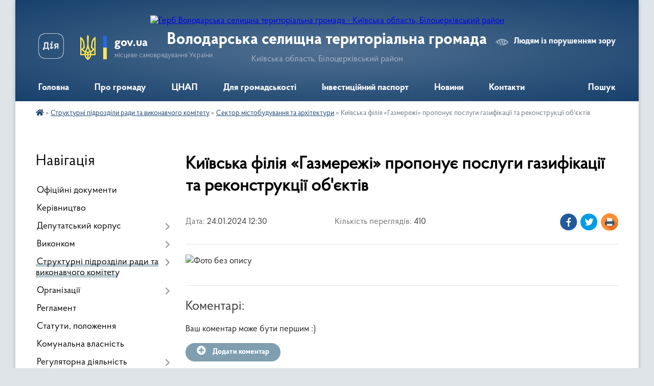

--- FILE ---
content_type: text/html; charset=UTF-8
request_url: https://volodarska-gromada.gov.ua/news/1706100390/
body_size: 14946
content:
<!DOCTYPE html>
<html lang="uk">
<head>
	<!--[if IE]><meta http-equiv="X-UA-Compatible" content="IE=edge"><![endif]-->
	<meta charset="utf-8">
	<meta name="viewport" content="width=device-width, initial-scale=1">
	<!--[if IE]><script>
		document.createElement('header');
		document.createElement('nav');
		document.createElement('main');
		document.createElement('section');
		document.createElement('article');
		document.createElement('aside');
		document.createElement('footer');
		document.createElement('figure');
		document.createElement('figcaption');
	</script><![endif]-->
	<title>Київська філія «Газмережі» пропонує послуги газифікації та реконструкції об'єктів | Володарська селищна територіальна громада Київська область, Білоцерківський район</title>
	<meta name="description" content="">
	<meta name="keywords" content="Київська, філія, «Газмережі», пропонує, послуги, газифікації, та, реконструкції, об'єктів, |, Володарська, селищна, територіальна, громада, Київська, область,, Білоцерківський, район">

	
		<meta property="og:image" content="https://rada.info/upload/users_files/04359732/c18febf10930991644c4bf46ad2c936a.jpg">
	<meta property="og:image:width" content="2481">
	<meta property="og:image:height" content="3508">
			<meta property="og:title" content="Київська філія «Газмережі» пропонує послуги газифікації та реконструкції об'єктів">
				<meta property="og:type" content="article">
	<meta property="og:url" content="https://volodarska-gromada.gov.ua/news/1706100390/">
		
		<link rel="apple-touch-icon" sizes="57x57" href="https://gromada.org.ua/apple-icon-57x57.png">
	<link rel="apple-touch-icon" sizes="60x60" href="https://gromada.org.ua/apple-icon-60x60.png">
	<link rel="apple-touch-icon" sizes="72x72" href="https://gromada.org.ua/apple-icon-72x72.png">
	<link rel="apple-touch-icon" sizes="76x76" href="https://gromada.org.ua/apple-icon-76x76.png">
	<link rel="apple-touch-icon" sizes="114x114" href="https://gromada.org.ua/apple-icon-114x114.png">
	<link rel="apple-touch-icon" sizes="120x120" href="https://gromada.org.ua/apple-icon-120x120.png">
	<link rel="apple-touch-icon" sizes="144x144" href="https://gromada.org.ua/apple-icon-144x144.png">
	<link rel="apple-touch-icon" sizes="152x152" href="https://gromada.org.ua/apple-icon-152x152.png">
	<link rel="apple-touch-icon" sizes="180x180" href="https://gromada.org.ua/apple-icon-180x180.png">
	<link rel="icon" type="image/png" sizes="192x192"  href="https://gromada.org.ua/android-icon-192x192.png">
	<link rel="icon" type="image/png" sizes="32x32" href="https://gromada.org.ua/favicon-32x32.png">
	<link rel="icon" type="image/png" sizes="96x96" href="https://gromada.org.ua/favicon-96x96.png">
	<link rel="icon" type="image/png" sizes="16x16" href="https://gromada.org.ua/favicon-16x16.png">
	<link rel="manifest" href="https://gromada.org.ua/manifest.json">
	<meta name="msapplication-TileColor" content="#ffffff">
	<meta name="msapplication-TileImage" content="https://gromada.org.ua/ms-icon-144x144.png">
	<meta name="theme-color" content="#ffffff">
	
	
		<meta name="robots" content="">
	
    <link rel="preload" href="https://cdnjs.cloudflare.com/ajax/libs/font-awesome/5.9.0/css/all.min.css" as="style">
	<link rel="stylesheet" href="https://cdnjs.cloudflare.com/ajax/libs/font-awesome/5.9.0/css/all.min.css" integrity="sha512-q3eWabyZPc1XTCmF+8/LuE1ozpg5xxn7iO89yfSOd5/oKvyqLngoNGsx8jq92Y8eXJ/IRxQbEC+FGSYxtk2oiw==" crossorigin="anonymous" referrerpolicy="no-referrer" />

    <link rel="preload" href="//gromada.org.ua/themes/km2/css/styles_vip.css?v=3.34" as="style">
	<link rel="stylesheet" href="//gromada.org.ua/themes/km2/css/styles_vip.css?v=3.34">
	<link rel="stylesheet" href="//gromada.org.ua/themes/km2/css/103627/theme_vip.css?v=1768726203">
	
		<!--[if lt IE 9]>
	<script src="https://oss.maxcdn.com/html5shiv/3.7.2/html5shiv.min.js"></script>
	<script src="https://oss.maxcdn.com/respond/1.4.2/respond.min.js"></script>
	<![endif]-->
	<!--[if gte IE 9]>
	<style type="text/css">
		.gradient { filter: none; }
	</style>
	<![endif]-->

</head>
<body class="">

	<a href="#top_menu" class="skip-link link" aria-label="Перейти до головного меню (Alt+1)" accesskey="1">Перейти до головного меню (Alt+1)</a>
	<a href="#left_menu" class="skip-link link" aria-label="Перейти до бічного меню (Alt+2)" accesskey="2">Перейти до бічного меню (Alt+2)</a>
    <a href="#main_content" class="skip-link link" aria-label="Перейти до головного вмісту (Alt+3)" accesskey="3">Перейти до текстового вмісту (Alt+3)</a>




	
	<div class="wrap">
		
		<header>
			<div class="header_wrap">
				<div class="logo">
					<a href="https://volodarska-gromada.gov.ua/" id="logo" class="form_2">
						<img src="https://rada.info/upload/users_files/04359732/gerb/герб-001.png" alt="Герб Володарська селищна територіальна громада - Київська область, Білоцерківський район">
					</a>
				</div>
				<div class="title">
					<div class="slogan_1">Володарська селищна територіальна громада</div>
					<div class="slogan_2">Київська область, Білоцерківський район</div>
				</div>
				<div class="gov_ua_block">
					<a class="diia" href="https://diia.gov.ua/" target="_blank" rel="nofollow" title="Державні послуги онлайн"><img src="//gromada.org.ua/themes/km2/img/diia.png" alt="Логотип Diia"></a>
					<img src="//gromada.org.ua/themes/km2/img/gerb.svg" class="gerb" alt="Герб України">
					<span class="devider"></span>
					<div class="title">
						<b>gov.ua</b>
						<span>місцеве самоврядування України</span>
					</div>
				</div>
								<div class="alt_link">
					<a href="#" rel="nofollow" title="Режим високої контастності" onclick="return set_special('d8a6468aa59d3c3434210ad79319bd4a9c1f450f');">Людям із порушенням зору</a>
				</div>
								
				<section class="top_nav">
					<nav class="main_menu" id="top_menu">
						<ul>
														<li class="">
								<a href="https://volodarska-gromada.gov.ua/main/"><span>Головна</span></a>
																							</li>
														<li class=" has-sub">
								<a href="javascript:;"><span>Про громаду</span></a>
																<button onclick="return show_next_level(this);" aria-label="Показати підменю"></button>
																								<ul>
																		<li>
										<a href="https://volodarska-gromada.gov.ua/istorichna-dovidka-16-29-27-28-04-2021/">Історична довідка</a>
																													</li>
																		<li>
										<a href="https://volodarska-gromada.gov.ua/simvolika-09-19-10-05-05-2021/">Символіка</a>
																													</li>
																		<li>
										<a href="https://volodarska-gromada.gov.ua/pasport-16-31-06-28-04-2021/">Паспорт</a>
																													</li>
																		<li>
										<a href="https://volodarska-gromada.gov.ua/photo/">Фотогалерея</a>
																													</li>
																										</ul>
															</li>
														<li class=" has-sub">
								<a href="javascript:;"><span>ЦНАП</span></a>
																<button onclick="return show_next_level(this);" aria-label="Показати підменю"></button>
																								<ul>
																		<li>
										<a href="https://volodarska-gromada.gov.ua/pro-cnap-08-23-05-05-05-2021/">Про ЦНАП</a>
																													</li>
																		<li>
										<a href="https://volodarska-gromada.gov.ua/grafik-roboti-cnap-08-23-33-05-05-2021/">Графік роботи ЦНАП</a>
																													</li>
																		<li>
										<a href="https://volodarska-gromada.gov.ua/poslugi-cnap-08-23-54-05-05-2021/">Послуги ЦНАП</a>
																													</li>
																		<li>
										<a href="https://volodarska-gromada.gov.ua/zapis-do-cnap-10-27-52-01-02-2024/">Запис до ЦНАП</a>
																													</li>
																		<li>
										<a href="https://volodarska-gromada.gov.ua/polozhennya-pro-cnap-08-24-20-05-05-2021/">Положення про ЦНАП</a>
																													</li>
																		<li>
										<a href="https://volodarska-gromada.gov.ua/struktura-cnapu-08-24-43-05-05-2021/">Структура ЦНАПу</a>
																													</li>
																		<li>
										<a href="https://volodarska-gromada.gov.ua/reglament-08-25-02-05-05-2021/">Регламент</a>
																													</li>
																		<li class="has-sub">
										<a href="https://volodarska-gromada.gov.ua/novini-08-25-16-05-05-2021/">Новини</a>
																				<button onclick="return show_next_level(this);" aria-label="Показати підменю"></button>
																														<ul>
																						<li>
												<a href="https://volodarska-gromada.gov.ua/veteranam-ta-uchasnikam-atooos-08-52-57-19-03-2024/">ВЕТЕРАНАМ ТА УЧАСНИКАМ АТО/ООС</a>
											</li>
																																</ul>
																			</li>
																										</ul>
															</li>
														<li class=" has-sub">
								<a href="javascript:;"><span>Для громадськості</span></a>
																<button onclick="return show_next_level(this);" aria-label="Показати підменю"></button>
																								<ul>
																		<li>
										<a href="https://volodarska-gromada.gov.ua/osobistij-prijom-gromadyan-11-22-54-20-03-2023/">Особистий прийом громадян</a>
																													</li>
																		<li class="has-sub">
										<a href="https://volodarska-gromada.gov.ua/zvernennya-gromadyan-11-24-00-20-03-2023/">Звернення громадян</a>
																				<button onclick="return show_next_level(this);" aria-label="Показати підменю"></button>
																														<ul>
																						<li>
												<a href="https://volodarska-gromada.gov.ua/informaciya-pro-stan-roboti-schodo-rozglyadu-zvernen-gromadyan-za-2022-rik-15-07-16-20-03-2023/">Інформація про стан роботи щодо розгляду звернень громадян за 2022 рік</a>
											</li>
																						<li>
												<a href="https://volodarska-gromada.gov.ua/informaciya-pro-stan-roboti-schodo-rozglyadu-zvernen-gromadyan-za-2023-rik-08-54-47-31-01-2024/">Інформація про стан роботи щодо розгляду звернень громадян за 2023 рік</a>
											</li>
																						<li>
												<a href="https://volodarska-gromada.gov.ua/informaciya-pro-stan-roboti-schodo-rozglyadu-zvernen-gromadyan-za-2024-rik-17-03-18-29-01-2025/">Інформація про стан роботи щодо розгляду звернень громадян за 2024 рік</a>
											</li>
																						<li>
												<a href="https://volodarska-gromada.gov.ua/normativnopravovi-akti-15-08-04-20-03-2023/">Нормативно-правові акти</a>
											</li>
																																</ul>
																			</li>
																		<li>
										<a href="https://volodarska-gromada.gov.ua/peticii-11-25-14-20-03-2023/">Петиції</a>
																													</li>
																		<li class="has-sub">
										<a href="javascript:;">Публічна інформація</a>
																				<button onclick="return show_next_level(this);" aria-label="Показати підменю"></button>
																														<ul>
																						<li>
												<a href="https://volodarska-gromada.gov.ua/zakonodavstvo-11-51-24-30-04-2021/">Законодавство</a>
											</li>
																						<li>
												<a href="https://volodarska-gromada.gov.ua/zviti-selischnogo-golovi-08-19-11-05-05-2021/">Звіти селищного голови</a>
											</li>
																						<li>
												<a href="https://volodarska-gromada.gov.ua/zviti-starost-starostinskih-okrugiv-16-51-28-16-01-2023/">Звіти старост старостинських округів</a>
											</li>
																																</ul>
																			</li>
																										</ul>
															</li>
														<li class="">
								<a href="https://volodarska-gromada.gov.ua/investicijnij-pasport-gromadi-17-05-47-30-11-2021/"><span>Інвестиційний паспорт</span></a>
																							</li>
														<li class=" has-sub">
								<a href="https://volodarska-gromada.gov.ua/news/"><span>Новини</span></a>
																<button onclick="return show_next_level(this);" aria-label="Показати підменю"></button>
																								<ul>
																		<li>
										<a href="https://volodarska-gromada.gov.ua/ogoloshennya-16-54-38-11-05-2021/">Оголошення</a>
																													</li>
																		<li>
										<a href="https://volodarska-gromada.gov.ua/publichni-zakupivli-11-00-20-01-11-2023/">Публічні закупівлі</a>
																													</li>
																										</ul>
															</li>
														<li class="">
								<a href="https://volodarska-gromada.gov.ua/feedback/"><span>Контакти</span></a>
																							</li>
																				</ul>
					</nav>
					&nbsp;
					<button class="menu-button" id="open-button"><i class="fas fa-bars"></i> Меню сайту</button>
					<a href="https://volodarska-gromada.gov.ua/search/" rel="nofollow" class="search_button">Пошук</a>
				</section>
				
			</div>
		</header>
				
		<section class="bread_crumbs">
		<div xmlns:v="http://rdf.data-vocabulary.org/#"><a href="https://volodarska-gromada.gov.ua/" title="Головна сторінка"><i class="fas fa-home"></i></a> &raquo; <a href="https://volodarska-gromada.gov.ua/strukturni-pidrozdili-radi-ta-vikonavchogo-komitetu-10-25-06-19-05-2021/">Структурні підрозділи ради та виконавчого комітету</a> &raquo; <a href="https://volodarska-gromada.gov.ua/sektor-mistobuduvannya-ta-arhitekturi-10-46-57-19-05-2021/" aria-current="page">Сектор містобудування та архітектури</a>  &raquo; <span>Київська філія «Газмережі» пропонує послуги газифікації та реконструкції об'єктів</span></div>
	</section>
	
	<section class="center_block">
		<div class="row">
			<div class="grid-25 fr">
				<aside>
				
									
										<div class="sidebar_title">Навігація</div>
										
					<nav class="sidebar_menu" id="left_menu">
						<ul>
														<li class="">
								<a href="https://volodarska-gromada.gov.ua/docs/"><span>Офіційні документи</span></a>
																							</li>
														<li class="">
								<a href="https://volodarska-gromada.gov.ua/kerivnictvo-16-31-28-28-04-2021/"><span>Керівництво</span></a>
																							</li>
														<li class=" has-sub">
								<a href="javascript:;"><span>Депутатський корпус</span></a>
																<button onclick="return show_next_level(this);" aria-label="Показати підменю"></button>
																								<ul>
																		<li class="">
										<a href="https://volodarska-gromada.gov.ua/deputati-11-26-28-29-04-2021/"><span>Депутати</span></a>
																													</li>
																		<li class="">
										<a href="https://volodarska-gromada.gov.ua/deputatski-frakcii-i-grupi-12-46-11-28-03-2023/"><span>Депутатські фракції і групи</span></a>
																													</li>
																		<li class="">
										<a href="https://volodarska-gromada.gov.ua/pomichnikikonsultanti-deputativ-11-27-43-29-04-2021/"><span>Помічники-консультанти депутатів</span></a>
																													</li>
																		<li class="">
										<a href="https://volodarska-gromada.gov.ua/postijni-komisii-11-52-45-29-04-2021/"><span>Постійні комісії</span></a>
																													</li>
																		<li class="">
										<a href="https://volodarska-gromada.gov.ua/timchasovi-komisii-11-53-24-29-04-2021/"><span>Тимчасові комісії</span></a>
																													</li>
																		<li class="">
										<a href="https://volodarska-gromada.gov.ua/zakriplennya-deputativ-za-naselenimi-punktami-gromadi-15-24-13-04-03-2025/"><span>Закріплення депутатів за населеними пунктами громади</span></a>
																													</li>
																										</ul>
															</li>
														<li class=" has-sub">
								<a href="javascript:;"><span>Виконком</span></a>
																<button onclick="return show_next_level(this);" aria-label="Показати підменю"></button>
																								<ul>
																		<li class="">
										<a href="https://volodarska-gromada.gov.ua/sklad-vikonkomu-13-44-52-29-04-2021/"><span>Склад виконкому</span></a>
																													</li>
																		<li class=" has-sub">
										<a href="javascript:;"><span>Робочі комісії</span></a>
																				<button onclick="return show_next_level(this);" aria-label="Показати підменю"></button>
																														<ul>
																						<li><a href="https://volodarska-gromada.gov.ua/zasidannya-komisii-z-pitan-tehnogennoekologichnoi-bezpeki-ta-nadzvichajnih-situacij-13-58-03-29-04-2021/"><span>Засідання комісії з питань техногенно-екологічної безпеки та надзвичайних ситуацій</span></a></li>
																																</ul>
																			</li>
																		<li class="">
										<a href="https://volodarska-gromada.gov.ua/rozporyadzhennya-11-39-59-24-05-2021/"><span>Розпорядження</span></a>
																													</li>
																		<li class="">
										<a href="https://volodarska-gromada.gov.ua/gromadska-rada-10-03-22-10-06-2021/"><span>Громадська рада</span></a>
																													</li>
																		<li class="">
										<a href="https://volodarska-gromada.gov.ua/rada-pidpriemciv-10-05-49-10-06-2021/"><span>Рада підприємців</span></a>
																													</li>
																		<li class="">
										<a href="https://volodarska-gromada.gov.ua/starostinski-okrugi-08-14-54-11-07-2025/"><span>Старостинські округи</span></a>
																													</li>
																										</ul>
															</li>
														<li class="active has-sub">
								<a href="https://volodarska-gromada.gov.ua/strukturni-pidrozdili-radi-ta-vikonavchogo-komitetu-10-25-06-19-05-2021/"><span>Структурні підрозділи ради та виконавчого комітету</span></a>
																<button onclick="return show_next_level(this);" aria-label="Показати підменю"></button>
																								<ul>
																		<li class="">
										<a href="https://volodarska-gromada.gov.ua/viddil-zagalnoi-ta-organizacijnoi-roboti-10-41-09-19-05-2021/"><span>Відділ загальної та організаційної роботи</span></a>
																													</li>
																		<li class="">
										<a href="https://volodarska-gromada.gov.ua/buhgalterskogospodarskij-viddil-10-41-38-19-05-2021/"><span>Бухгалтерсько-господарський відділ</span></a>
																													</li>
																		<li class="">
										<a href="https://volodarska-gromada.gov.ua/viddil-cifrovizacii-ta-informacijnoi-politiki-10-41-59-19-05-2021/"><span>Відділ цифровізації та  інформаційної політики</span></a>
																													</li>
																		<li class="">
										<a href="https://volodarska-gromada.gov.ua/viddil-pravovogo-zabezpechennya-10-43-39-19-05-2021/"><span>Відділ правового забезпечення</span></a>
																													</li>
																		<li class="">
										<a href="https://volodarska-gromada.gov.ua/viddil-upravlinnya-personalom-ta-borotbi-z-korupcieju-10-43-58-19-05-2021/"><span>Відділ управління персоналом та боротьби з корупцією</span></a>
																													</li>
																		<li class="">
										<a href="https://volodarska-gromada.gov.ua/viddil-ekonomiki-ta-investicij-10-44-31-19-05-2021/"><span>Відділ економіки, інвестицій та агропромислового розвитку</span></a>
																													</li>
																		<li class="">
										<a href="https://volodarska-gromada.gov.ua/viddil-zhitlovokomunalnogo-gospodarstva-energoefektivnosti-infrastrukturi-10-45-06-19-05-2021/"><span>Відділ житлово-комунального господарства, енергоефективності, інфраструктури та благоустрою</span></a>
																													</li>
																		<li class="">
										<a href="https://volodarska-gromada.gov.ua/viddil-zemelnih-vidnosin-ohoroni-navkolishnogo-prirodnogo-seredovischa-ta-agropromislovogo-rozvitku-10-45-43-19-05-2021/"><span>Відділ земельних відносин</span></a>
																													</li>
																		<li class="">
										<a href="https://volodarska-gromada.gov.ua/viddil-molodi-ta-sportu-10-46-26-19-05-2021/"><span>Відділ молоді та спорту</span></a>
																													</li>
																		<li class="active has-sub">
										<a href="https://volodarska-gromada.gov.ua/sektor-mistobuduvannya-ta-arhitekturi-10-46-57-19-05-2021/"><span>Сектор містобудування та архітектури</span></a>
																				<button onclick="return show_next_level(this);" aria-label="Показати підменю"></button>
																														<ul>
																						<li><a href="https://volodarska-gromada.gov.ua/mistobudivna-dokumentaciya-14-02-55-20-04-2022/"><span>Містобудівна документація</span></a></li>
																																</ul>
																			</li>
																		<li class="">
										<a href="https://volodarska-gromada.gov.ua/sektor-civilnogo-zahistu-10-47-20-19-05-2021/"><span>Відділ цивільного захисту і охорони навколишнього природного середовища</span></a>
																													</li>
																		<li class="">
										<a href="https://volodarska-gromada.gov.ua/sektor-ohoroni-praci-10-47-52-19-05-2021/"><span>Сектор охорони праці</span></a>
																													</li>
																		<li class="">
										<a href="https://volodarska-gromada.gov.ua/sluzhba-u-spravah-ditej-ta-sim’i-10-48-19-19-05-2021/"><span>Служба у справах дітей та сім’ї</span></a>
																													</li>
																		<li class="">
										<a href="https://volodarska-gromada.gov.ua/viddil-komunalnogo-majna-10-48-48-19-05-2021/"><span>Відділ комунального майна</span></a>
																													</li>
																		<li class="">
										<a href="https://volodarska-gromada.gov.ua/viddil-finansiv-10-49-42-19-05-2021/"><span>Відділ фінансів</span></a>
																													</li>
																		<li class="">
										<a href="https://volodarska-gromada.gov.ua/viddil-osviti-10-50-04-19-05-2021/"><span>Відділ освіти</span></a>
																													</li>
																		<li class="">
										<a href="https://volodarska-gromada.gov.ua/viddil-kulturi-ta-turizmu-10-50-33-19-05-2021/"><span>Відділ культури та туризму</span></a>
																													</li>
																		<li class="">
										<a href="https://volodarska-gromada.gov.ua/viddil-socialnogo-zahistu-naselennya-10-51-01-19-05-2021/"><span>Відділ соціального захисту населення</span></a>
																													</li>
																										</ul>
															</li>
														<li class=" has-sub">
								<a href="javascript:;"><span>Організації</span></a>
																<button onclick="return show_next_level(this);" aria-label="Показати підменю"></button>
																								<ul>
																		<li class="">
										<a href="https://volodarska-gromada.gov.ua/derzhavna-sluzhba-zajnyatosti-10-03-06-19-05-2021/"><span>Державна служба зайнятості</span></a>
																													</li>
																		<li class="">
										<a href="https://volodarska-gromada.gov.ua/volodarskij-sektor-gu-dsns-10-09-27-19-05-2021/"><span>ГУ ДСНС України у Київській області</span></a>
																													</li>
																		<li class="">
										<a href="https://volodarska-gromada.gov.ua/teritorialnij-viddil-dracs-10-10-44-19-05-2021/"><span>Територіальний відділ ДРАЦС</span></a>
																													</li>
																		<li class="">
										<a href="https://volodarska-gromada.gov.ua/bilocerkivske-viddilennya-upravlinnya-vikonavchoi-direkcii-fondu-socialnogo-strahuvannya-10-12-54-19-05-2021/"><span>Білоцерківське відділення управління виконавчої дирекції Фонду соціального страхування</span></a>
																													</li>
																		<li class="">
										<a href="https://volodarska-gromada.gov.ua/derzhavna-migracijna-sluzhba-ukraini-10-13-52-19-05-2021/"><span>Державна міграційна служба України</span></a>
																													</li>
																		<li class="">
										<a href="https://volodarska-gromada.gov.ua/derzhavna-podatkova-sluzhba-ukraini-10-14-29-19-05-2021/"><span>Державна податкова служба України</span></a>
																													</li>
																		<li class="">
										<a href="https://volodarska-gromada.gov.ua/golovne-upravlinnya-pensijnogo-fondu-ukraini-09-05-06-12-08-2021/"><span>Головне управління Пенсійного фонду України</span></a>
																													</li>
																		<li class="">
										<a href="https://volodarska-gromada.gov.ua/golovne-upravlinnya-derzhprodspozhivsluzhbi-v-kiivskij-oblasti-10-16-22-19-05-2021/"><span>Головне управління Держпродспоживслужби в Київській області</span></a>
																													</li>
																		<li class="">
										<a href="https://volodarska-gromada.gov.ua/policejski-oficeri-gromadi-08-54-25-28-02-2025/"><span>Поліцейські офіцери громади</span></a>
																													</li>
																		<li class="">
										<a href="https://volodarska-gromada.gov.ua/golovnij-servisnij-centr-mvs-10-19-11-19-05-2021/"><span>Головний сервісний центр МВС</span></a>
																													</li>
																		<li class="">
										<a href="https://volodarska-gromada.gov.ua/bilocerkivska-misceva-prokuratura-10-20-10-19-05-2021/"><span>Білоцерківська місцева прокуратура</span></a>
																													</li>
																		<li class="">
										<a href="https://volodarska-gromada.gov.ua/upovnovazhenij-organ-z-pitan-probacii-10-21-28-19-05-2021/"><span>УПОВНОВАЖЕНИЙ ОРГАН З ПИТАНЬ ПРОБАЦІЇ</span></a>
																													</li>
																		<li class="">
										<a href="https://volodarska-gromada.gov.ua/upravlinnya-derzhavnoi-inspekcii-energetichnogo-naglyadu-ukraini-15-16-39-13-07-2021/"><span>Управління Державної інспекції енергетичного нагляду України</span></a>
																													</li>
																		<li class="">
										<a href="https://volodarska-gromada.gov.ua/dtek-kiivski-regionalni-elektromerezhi-15-32-02-28-07-2021/"><span>ДТЕК Київські регіональні електромережі</span></a>
																													</li>
																		<li class="">
										<a href="https://volodarska-gromada.gov.ua/bilocerkivskij-rajonnij-teritorialnij-centr-komplektuvannya-ta-socialnoi-pidtrimki-08-57-53-25-11-2021/"><span>Білоцерківський районний територіальний центр комплектування та соціальної підтримки</span></a>
																													</li>
																		<li class="">
										<a href="https://volodarska-gromada.gov.ua/derzhavna-sluzhba-ukraini-z-nadzvichajnih-situacij-15-02-09-05-10-2021/"><span>Державна служба України з надзвичайних ситуацій</span></a>
																													</li>
																										</ul>
															</li>
														<li class="">
								<a href="https://volodarska-gromada.gov.ua/reglament-11-26-28-30-04-2021/"><span>Регламент</span></a>
																							</li>
														<li class="">
								<a href="https://volodarska-gromada.gov.ua/statuti-polozhennya-11-29-43-30-04-2021/"><span>Статути, положення</span></a>
																							</li>
														<li class="">
								<a href="https://volodarska-gromada.gov.ua/komunalna-vlasnist-11-30-34-30-04-2021/"><span>Комунальна власність</span></a>
																							</li>
														<li class=" has-sub">
								<a href="javascript:;"><span>Регуляторна діяльність</span></a>
																<button onclick="return show_next_level(this);" aria-label="Показати підменю"></button>
																								<ul>
																		<li class="">
										<a href="https://volodarska-gromada.gov.ua/planuvannya-regulyatornoi-diyalnosti-13-01-14-15-11-2021/"><span>Планування регуляторної діяльності</span></a>
																													</li>
																		<li class="">
										<a href="https://volodarska-gromada.gov.ua/proekti-regulyatornih-aktiv-13-02-00-15-11-2021/"><span>Оприлюднення проєктів регуляторних актів</span></a>
																													</li>
																		<li class="">
										<a href="https://volodarska-gromada.gov.ua/zviti-pro-vidstezhennya-13-02-39-15-11-2021/"><span>Відстеження результативності регуляторних актів</span></a>
																													</li>
																		<li class="">
										<a href="https://volodarska-gromada.gov.ua/informaciya-pro-zdijsnennya-regulyatornoi-diyalnosti-13-03-35-15-11-2021/"><span>Інформація про здійснення регуляторної діяльності</span></a>
																													</li>
																		<li class="">
										<a href="https://volodarska-gromada.gov.ua/reestr-dijuchih-regulyatornih-aktiv-13-04-32-15-11-2021/"><span>Реєстр діючих регуляторних актів</span></a>
																													</li>
																										</ul>
															</li>
														<li class="">
								<a href="https://volodarska-gromada.gov.ua/reestr-kolektivnih-dogovoriv-11-33-37-30-04-2021/"><span>Реєстр колективних договорів</span></a>
																							</li>
														<li class="">
								<a href="https://volodarska-gromada.gov.ua/video-08-50-33-19-08-2024/"><span>Відеозаписи</span></a>
																							</li>
														<li class="">
								<a href="https://volodarska-gromada.gov.ua/vakansii-11-38-30-30-04-2021/"><span>Вакансії</span></a>
																							</li>
														<li class="">
								<a href="https://volodarska-gromada.gov.ua/strategiya-rozvitku-gromadi-na-20212027-roki-11-40-47-30-04-2021/"><span>Стратегія розвитку громади на період до 2027 року</span></a>
																							</li>
														<li class="">
								<a href="https://volodarska-gromada.gov.ua/programa-socialnoekonomichnogo-rozvitku-13-59-38-30-08-2024/"><span>Програма соціально-економічного розвитку</span></a>
																							</li>
														<li class="">
								<a href="https://volodarska-gromada.gov.ua/kompleksnij-plan--prostorovogo-rozvitku-teritorii-volodarskoi-selischnoi-teritorialnoi-gromadi-16-09-57-30-12-2024/"><span>Комплексний план   просторового  розвитку території Володарської селищної територіальної громади</span></a>
																							</li>
														<li class="">
								<a href="https://volodarska-gromada.gov.ua/normativnogroshova-ocinka-zemel-volodarskoi-selischnoi-teritorialnoi-gromadi-14-29-10-08-07-2025/"><span>Нормативно-грошова оцінка земель Володарської селищної територіальної громади</span></a>
																							</li>
														<li class="">
								<a href="https://volodarska-gromada.gov.ua/socialnij-pasport-gromadi-14-04-47-17-09-2024/"><span>Соціальний паспорт громади</span></a>
																							</li>
														<li class=" has-sub">
								<a href="javascript:;"><span>Цивільний захист</span></a>
																<button onclick="return show_next_level(this);" aria-label="Показати підменю"></button>
																								<ul>
																		<li class="">
										<a href="https://volodarska-gromada.gov.ua/pamyatki-09-39-57-16-07-2024/"><span>Пам'ятки</span></a>
																													</li>
																										</ul>
															</li>
														<li class="">
								<a href="https://volodarska-gromada.gov.ua/vseukrainska-programa-mentalnogo-zdorov’ya-ti-yak-13-03-48-29-09-2025/"><span>Всеукраїнська програма ментального здоров’я «Ти як?»</span></a>
																							</li>
														<li class="">
								<a href="https://volodarska-gromada.gov.ua/programa-vidnovidim-15-25-16-23-10-2023/"><span>Програма «ВідновиДІМ</span></a>
																							</li>
														<li class="">
								<a href="https://volodarska-gromada.gov.ua/evidnovlennya-15-14-39-18-08-2025/"><span>єВідновлення</span></a>
																							</li>
														<li class="">
								<a href="https://volodarska-gromada.gov.ua/bezbarernist-12-21-31-13-10-2025/"><span>Безбар'єрність</span></a>
																							</li>
														<li class="">
								<a href="https://volodarska-gromada.gov.ua/dopomoga-postrazhdalim-vid-vibuhonebezpechnih-predmetiv-osobam-08-36-42-06-01-2026/"><span>Допомога постраждалим від вибухонебезпечних предметів особам</span></a>
																							</li>
														<li class="">
								<a href="https://volodarska-gromada.gov.ua/covid19-11-48-29-30-04-2021/"><span>Covid-19</span></a>
																							</li>
													</ul>
						
												
					</nav>

									
											<div class="sidebar_title">Особистий кабінет користувача</div>

<div class="petition_block">

		<div class="alert alert-warning">
		Ви не авторизовані. Для того, щоб мати змогу створювати або підтримувати петиції, взяти участь в громадських обговореннях<br>
		<a href="#auth_petition" class="open-popup add_petition btn btn-yellow btn-small btn-block" style="margin-top: 10px;"><i class="fa fa-user"></i> авторизуйтесь</a>
	</div>
		
			<h2 style="margin: 30px 0;">Система петицій</h2>
		
					<div class="none_petition">Немає петицій, за які можна голосувати</div>
							<p style="margin-bottom: 10px;"><a href="https://volodarska-gromada.gov.ua/all_petitions/" class="btn btn-grey btn-small btn-block"><i class="fas fa-clipboard-list"></i> Всі петиції (1)</a></p>
				
		
	
</div>
					
					
					
											<div class="sidebar_title">Звернення до посадовця</div>

<div class="appeals_block">

	
		
		<div class="row sidebar_persons">
						<div class="grid-30">
				<div class="one_sidebar_person">
					<div class="img"><a href="https://volodarska-gromada.gov.ua/persons/664/"><img src="https://rada.info/upload/users_files/04359732/deputats/preview1.jpg" alt="Відділ звернень"></a></div>
					<div class="title"><a href="https://volodarska-gromada.gov.ua/persons/664/">Відділ звернень</a></div>
				</div>
			</div>
						<div class="clearfix"></div>
		</div>

						
				<p class="center appeal_cabinet"><a href="#auth_person" class="alert-link open-popup"><i class="fas fa-unlock-alt"></i> Кабінет посадової особи</a></p>
			
	
</div>					
										<div id="banner_block">

						<p style="text-align: center;"><a rel="nofollow" href="http://www.president.gov.ua/" target="_blank"><img alt="Президент України " src="https://rada.info/upload/users_files/19425498/d99f2bb66f928e9c4afa4085d798cfe2.gif" style="height: 60px; width: 220px;" /></a></p>

<p style="text-align: center;"><a rel="nofollow" href="http://rada.gov.ua/" target="_blank"><img alt="Верховна Рада України " src="https://rada.info/upload/users_files/04359732/7fd045fdce4e52c32ec8897bbe733dc9.gif" style="height: 60px; width: 220px;" /></a></p>

<p style="text-align: center;"><a rel="nofollow" href="http://www.kmu.gov.ua/" target="_blank"><img alt="Кабінет Міністрів України " src="https://rada.info/upload/users_files/04359732/16d56ac62f78b928f6baf7084c69f4a9.gif" style="height: 60px; width: 220px;" /></a></p>

<p style="text-align: center;"><a rel="nofollow" href="http://koda.gov.ua/" target="_blank"><img alt="Київська обласна державна адміністрація " src="https://rada.info/upload/users_files/19425498/e11527d85dac92d3b135d987567f62ae.gif" style="height: 60px; width: 220px;" /></a></p>

<p style="text-align: center;"><a rel="nofollow" href="https://ukc.gov.ua" target="_blank"><img alt="Фото без опису" src="https://rada.info/upload/users_files/19425498/01fae57c686b47d6eef1b22266f30603.png" style="height: 70px; width: 215px;" /></a></p>

<p style="text-align: center;"><a rel="nofollow" href="https://auc.org.ua" target="_blank"><img alt="Фото без опису" src="https://rada.info/upload/users_files/04359732/15ce8eb98b20549162ee80601c9b94ae.jpg" style="width: 215px; height: 95px;" /></a></p>

<p style="text-align: center;"><a rel="nofollow" href="https://howareu.com/" target="_blank"><img alt="Фото без опису" src="https://rada.info/upload/users_files/04359732/1d27aff808e2888719ef46db1584143c.png" style="width: 215px; height: 215px;" /></a></p>

<p style="text-align: center;"><a rel="nofollow" href="https://guide.diia.gov.ua" target="_blank"><img alt="Фото без опису" src="https://rada.info/upload/users_files/04359732/cd72756c810a3690e00f9785a4fc0e62.jpg" style="width: 215px; height: 215px;" /></a></p>

<p style="text-align: center;"><a rel="nofollow" href="https://center.diia.gov.ua" target="_blank"><img alt="Фото без опису" src="https://rada.info/upload/users_files/04359732/497f343455078dac985ce8366bcaf932.jpg" style="width: 215px; height: 215px;" /></a></p>

<p style="text-align: center;"><a rel="nofollow" href="https://www.pratsia.in.ua/" target="_blank"><img alt="Фото без опису" src="https://rada.info/upload/users_files/04359732/0bce121471ca8b206bc2addac06a94e7.jpeg" style="width: 215px; height: 106px;" /></a></p>

<p style="text-align: center;"><a rel="nofollow" href="https://t.me/volodarskaTG"><img alt="Фото без опису" src="https://rada.info/upload/users_files/04359732/98e552249a87d180bafc95784f8038db.jpg" style="width: 215px; height: 366px;" /></a></p>

<p style="text-align: center;"><a rel="nofollow" href="https://volodarska-gromada.gov.ua/news/1669389587/" target="_blank"><img alt="Фото без опису" src="https://rada.info/upload/users_files/04359732/0691a41fdb19bbe91116b6e15588a2fd.jpg" style="width: 215px; height: 211px;" /></a></p>

<p style="text-align: center;"><a rel="nofollow" href="https://rada.info/upload/users_files/04359732/3609e8bdb659cd6ec10a6633b61bed22.pdf" target="_blank"><img alt="Фото без опису" src="https://rada.info/upload/users_files/04359732/927c8a42c35afbba89d1a02dd03d2a03.png" style="width: 215px; height: 161px;" /></a></p>

<p style="text-align: center;"><a rel="nofollow" href="https://rada.info/upload/users_files/04359732/37798e8a4b26f04a97f002e6518c8c65.pdf" target="_blank"><img alt="Фото без опису" src="https://rada.info/upload/users_files/04359732/31282faf9ae5da015c7c4c18de68d0ae.png" style="width: 215px; height: 160px;" /></a></p>

<p style="text-align: center;">&nbsp;</p>
						<div class="clearfix"></div>

						<A rel="nofollow" href="https://www.dilovamova.com/"><IMG width=250 height=312 border=0 alt="Святковий календар. Спілкуємося українською мовою" title="Святковий календар. Спілкуємося українською мовою" src="https://www.dilovamova.com/images/wpi.cache/informer/informer_250_02.png"></A>


<!-- clock widget start -->
<script type="text/javascript"> var css_file=document.createElement("link"); css_file.setAttribute("rel","stylesheet"); css_file.setAttribute("type","text/css"); css_file.setAttribute("href","https://s.bookcdn.com//css/cl/bw-cl-ri-pr.css?v=0.0.1"); document.getElementsByTagName("head")[0].appendChild(css_file); </script> <div id="tw_23_609970242"><div style="width:200px; height:px; margin: 0 auto;"><a rel="nofollow" href="https://hotelmix.com.ua/time/london-18114">Київ</a><br/></div></div> <script type="text/javascript"> function setWidgetData_609970242(data){ if(typeof(data) != 'undefined' && data.results.length > 0) { for(var i = 0; i < data.results.length; ++i) { var objMainBlock = ''; var params = data.results[i]; objMainBlock = document.getElementById('tw_'+params.widget_type+'_'+params.widget_id); if(objMainBlock !== null) objMainBlock.innerHTML = params.html_code; } } } var clock_timer_609970242 = -1; widgetSrc = "https://widgets.booked.net/time/info?ver=2;domid=966;type=23;id=609970242;scode=;city_id=;wlangid=29;mode=2;details=0;background=ffffff;border_color=ffffff;color=686868;add_background=ffffff;add_color=333333;head_color=ffffff;border=1;transparent=0"; var widgetUrl = location.href; widgetSrc += '&ref=' + widgetUrl; var wstrackId = ""; if (wstrackId) { widgetSrc += ';wstrackId=' + wstrackId + ';' } var timeBookedScript = document.createElement("script"); timeBookedScript.setAttribute("type", "text/javascript"); timeBookedScript.src = widgetSrc; document.body.appendChild(timeBookedScript); </script>
<!-- clock widget end -->
						<div class="clearfix"></div>

					</div>
				
				</aside>
			</div>
			<div class="grid-75">

				<main id="main_content">

																		<h1>Київська філія «Газмережі» пропонує послуги газифікації та реконструкції об'єктів</h1>


<div class="row ">
	<div class="grid-30 one_news_date">
		Дата: <span>24.01.2024 12:30</span>
	</div>
	<div class="grid-30 one_news_count">
		Кількість переглядів: <span>410</span>
	</div>
		<div class="grid-30 one_news_socials">
		<button class="social_share" data-type="fb"><img src="//gromada.org.ua/themes/km2/img/share/fb.png" alt="Іконка Фейсбук"></button>
		<button class="social_share" data-type="tw"><img src="//gromada.org.ua/themes/km2/img/share/tw.png" alt="Іконка Твітер"></button>
		<button class="print_btn" onclick="window.print();"><img src="//gromada.org.ua/themes/km2/img/share/print.png" alt="Іконка принтера"></button>
	</div>
		<div class="clearfix"></div>
</div>

<hr>

<p><img alt="Фото без опису"  alt="" src="https://rada.info/upload/users_files/04359732/c18febf10930991644c4bf46ad2c936a.jpg" style="width: 2481px; height: 3508px;" /></p>
<div class="clearfix"></div>

<hr>


<a name="news_comments"></a>
<h2>Коментарі:</h2>


<p>Ваш коментар може бути першим :)</p>
<p><a href="#add_comment" class="btn btn-yellow open-popup"><i class="fas fa-plus-circle"></i> Додати коментар</a></p>
<hr>

<p><a href="https://volodarska-gromada.gov.ua/sektor-mistobuduvannya-ta-arhitekturi-10-46-57-19-05-2021/" class="btn btn-grey">&laquo; повернутися</a></p>											
				</main>
				
			</div>
			<div class="clearfix"></div>
		</div>
	</section>
	
	
	<footer>
		
		<div class="row">
			<div class="grid-40 socials">
				<p>
					<a href="https://gromada.org.ua/rss/103627/" rel="nofollow" target="_blank" title="RSS-стрічка новин"><i class="fas fa-rss"></i></a>
										<a href="https://volodarska-gromada.gov.ua/feedback/#chat_bot" title="Наша громада в смартфоні"><i class="fas fa-robot"></i></a>
																				<a href="https://www.facebook.com/Володарська-громада-Офіційна-сторінка-109847707521708" rel="nofollow" target="_blank" title="Сторінка у Фейсбук"><i class="fab fa-facebook-f"></i></a>					<a href="https://www.youtube.com/channel/UCLjqJSKzxsVssk3fkVBjOnw" rel="nofollow" target="_blank" title="Канал Youtube"><i class="fab fa-youtube"></i></a>										<a href="https://volodarska-gromada.gov.ua/sitemap/" title="Мапа сайту"><i class="fas fa-sitemap"></i></a>
				</p>
				<p class="copyright">Володарська селищна територіальна громада - 2021-2026 &copy; Весь контент доступний за ліцензією <a href="https://creativecommons.org/licenses/by/4.0/deed.uk" target="_blank" rel="nofollow">Creative Commons Attribution 4.0 International License</a>, якщо не зазначено інше.</p>
			</div>
			<div class="grid-20 developers">
				<a href="https://vlada.ua/" rel="nofollow" target="_blank" title="Перейти на сайт платформи VladaUA"><img src="//gromada.org.ua/themes/km2/img/vlada_online.svg?v=ua" class="svg" alt="Логотип платформи VladaUA"></a><br>
				<span>офіційні сайти &laquo;під ключ&raquo;</span><br>
				для органів державної влади
			</div>
			<div class="grid-40 admin_auth_block">
								<p class="first"><a href="#" rel="nofollow" class="alt_link" onclick="return set_special('d8a6468aa59d3c3434210ad79319bd4a9c1f450f');">Людям із порушенням зору</a></p>
				<p><a href="#auth_block" class="open-popup" title="Вхід в адмін-панель сайту"><i class="fa fa-lock"></i></a></p>
				<p class="sec"><a href="#auth_block" class="open-popup">Вхід для адміністратора</a></p>
				<div id="google_translate_element" style="text-align: left;width: 202px;float: right;margin-top: 13px;"></div>
							</div>
			<div class="clearfix"></div>
		</div>

	</footer>

	</div>

		
	



<a href="#" id="Go_Top"><i class="fas fa-angle-up"></i></a>
<a href="#" id="Go_Top2"><i class="fas fa-angle-up"></i></a>

<script type="text/javascript" src="//gromada.org.ua/themes/km2/js/jquery-3.6.0.min.js"></script>
<script type="text/javascript" src="//gromada.org.ua/themes/km2/js/jquery-migrate-3.3.2.min.js"></script>
<script type="text/javascript" src="//gromada.org.ua/themes/km2/js/flickity.pkgd.min.js"></script>
<script type="text/javascript" src="//gromada.org.ua/themes/km2/js/flickity-imagesloaded.js"></script>
<script type="text/javascript">
	$(document).ready(function(){
		$(".main-carousel .carousel-cell.not_first").css("display", "block");
	});
</script>
<script type="text/javascript" src="//gromada.org.ua/themes/km2/js/icheck.min.js"></script>
<script type="text/javascript" src="//gromada.org.ua/themes/km2/js/superfish.min.js?v=2"></script>



<script type="text/javascript" src="//gromada.org.ua/themes/km2/js/functions_unpack.js?v=5.17"></script>
<script type="text/javascript" src="//gromada.org.ua/themes/km2/js/hoverIntent.js"></script>
<script type="text/javascript" src="//gromada.org.ua/themes/km2/js/jquery.magnific-popup.min.js?v=1.1"></script>
<script type="text/javascript" src="//gromada.org.ua/themes/km2/js/jquery.mask.min.js"></script>


	


<script type="text/javascript" src="//translate.google.com/translate_a/element.js?cb=googleTranslateElementInit"></script>
<script type="text/javascript">
	function googleTranslateElementInit() {
		new google.translate.TranslateElement({
			pageLanguage: 'uk',
			includedLanguages: 'de,en,es,fr,pl,hu,bg,ro,da,lt',
			layout: google.translate.TranslateElement.InlineLayout.SIMPLE,
			gaTrack: true,
			gaId: 'UA-71656986-1'
		}, 'google_translate_element');
	}
</script>

<script>
  (function(i,s,o,g,r,a,m){i["GoogleAnalyticsObject"]=r;i[r]=i[r]||function(){
  (i[r].q=i[r].q||[]).push(arguments)},i[r].l=1*new Date();a=s.createElement(o),
  m=s.getElementsByTagName(o)[0];a.async=1;a.src=g;m.parentNode.insertBefore(a,m)
  })(window,document,"script","//www.google-analytics.com/analytics.js","ga");

  ga("create", "UA-71656986-1", "auto");
  ga("send", "pageview");

</script>

<script async
src="https://www.googletagmanager.com/gtag/js?id=UA-71656986-2"></script>
<script>
   window.dataLayer = window.dataLayer || [];
   function gtag(){dataLayer.push(arguments);}
   gtag("js", new Date());

   gtag("config", "UA-71656986-2");
</script>



<div style="display: none;">
			<div id="add_comment" class="dialog-popup m">

	<div class="logo"><img src="//gromada.org.ua/themes/km2/img/logo.svg" class="svg"></div>
    <h4>Коментування статті/новини</h4>

	
    	

    <form action="//gromada.org.ua/n/actions/" method="post">

		
		<div class="form-group">
			<label for="add_comment_name" class="control-label">Ваше прізвище, ім'я та по батькові:</label>
			<input type="text" class="form-control" id="add_comment_name" name="name" placeholder="Анонімно" value="">
		</div>

		<div class="form-group">
			<label for="add_comment_phone" class="control-label">Контактний телефон: <span>*</span></label>
			<input type="tel" class="form-control phone_mask" id="add_comment_phone" name="phone" placeholder="+38(0XX)XXX-XX-XX" value="">
		</div>

		<div class="form-group">
			<label for="add_comment_text" class="control-label">Текст коментаря: <span>*</span></label>
			<textarea class="form-control" id="add_comment_text" name="text" rows="5" required></textarea>
		</div>
		
		<div class="row">
			<div class="grid-50">
				<img id="img_captcha" src="//gromada.org.ua/upload/pre_captcha.png">
			</div>
			<div class="grid-50">
				<div class="form-group">
					<label for="add_comment_captcha" class="control-label">Результат арифм. дії: <span>*</span></label>
					<input type="text" class="form-control" id="add_comment_captcha" name="captcha" value="" required>
				</div>
			</div>
			<div class="clearfix"></div>
		</div>
		

        <div class="form-group center">
            <input type="hidden" name="news_id" value="1885911">
			
			<input type="hidden" name="captcha_code" id="captcha_code" value="495f4d539a67ae055fd9581a5e80e77d">
			
            <button type="submit" name="pAction" value="add_comment" class="btn btn-yellow">Зберегти коментар</button>
        </div>

    </form>

</div>


								<div id="get_gromada_ban" class="dialog-popup s">

	<div class="logo"><img src="//gromada.org.ua/themes/km2/img/logo.svg" class="svg"></div>
    <h4>Код для вставки на сайт</h4>
	
    <div class="form-group">
        <img src="//gromada.org.ua/gromada_orgua_88x31.png">
    </div>
    <div class="form-group">
        <textarea id="informer_area" class="form-control"><a href="https://gromada.org.ua/" target="_blank"><img src="https://gromada.org.ua/gromada_orgua_88x31.png" alt="Gromada.org.ua - веб сайти діючих громад України" /></a></textarea>
    </div>
	
</div>			<div id="auth_block" class="dialog-popup s" role="dialog" aria-modal="true" aria-labelledby="auth_block_label">

	<div class="logo"><img src="//gromada.org.ua/themes/km2/img/logo.svg" class="svg"></div>
    <h4 id="auth_block_label">Вхід для адміністратора</h4>
    <form action="//gromada.org.ua/n/actions/" method="post">

		
        
        <div class="form-group">
            <label class="control-label" for="login">Логін: <span>*</span></label>
            <input type="text" class="form-control" name="login" id="login" value="" autocomplete="username" required>
        </div>
        <div class="form-group">
            <label class="control-label" for="password">Пароль: <span>*</span></label>
            <input type="password" class="form-control" name="password" id="password" value="" autocomplete="current-password" required>
        </div>
        <div class="form-group center">
            <input type="hidden" name="object_id" value="103627">
			<input type="hidden" name="back_url" value="https://volodarska-gromada.gov.ua/news/1706100390/">
            <button type="submit" class="btn btn-yellow" name="pAction" value="login_as_admin_temp">Авторизуватись</button>
        </div>
		

    </form>

</div>


			
						
						<div id="add_consultation" class="dialog-popup">

    <h4>Створення нового проекту</h4>

    
    <form action="//gromada.org.ua/n/actions/" method="post" enctype="multipart/form-data">

		<div class="row">
			<div class="grid-70">
				<div class="form-group">
					<label for="add_consultation_author" class="control-label">Ініціатор: <span>*</span></label>
					<input type="text" class="form-control" id="add_consultation_author" name="author" value="" placeholder="ПІП людини або назва організації" required>
				</div>
			</div>
			<div class="grid-30">
				<div class="form-group">
					<label for="add_consultation_days" class="control-label">Діб на обговорення: <span>*</span></label>
					<input type="number" class="form-control" id="add_consultation_days" name="count_days" min="5" value="30" required>
				</div>
			</div>
		</div>
        <div class="form-group">
            <label for="add_consultation_title" class="control-label">Назва проекту: <span>*</span></label>
            <input type="text" class="form-control" id="add_consultation_title" name="title" value="" required>
        </div>
        <div class="form-group">
            <label for="add_consultation_text" class="control-label">Зміст проекту для обговорення:</label>
            <textarea id="add_consultation_text" name="text"></textarea>
        </div>
		
		<div class="alert alert-warning">
			<p>Ви можете вказати варіанти відповідей для голосування, якщо це потрібно.</p>
			<div id="add_consultation_ext">
				<div class="row">
					<div class="grid-75">
						<div class="form-group">
							<label class="control-label">Варіант відповіді 1:</label>
							<input type="text" class="form-control" name="consultation_ext[]" value="">
						</div>
					</div>
					<div class="grid-25">
						<div class="form-group">
							<label class="control-label">Файл 1:</label>
							<a href="#" class="open_input_file btn btn-yellow">Додати файл</a>
							<input style="display:none;" type="file" class="form-control" name="consultation_file[]">
						</div>
					</div>
					<div class="clearfix"></div>
				</div>
				<div class="row">
					<div class="grid-75">
						<div class="form-group">
							<label class="control-label">Варіант відповіді 2:</label>
							<input type="text" class="form-control" name="consultation_ext[]" value="">
						</div>
					</div>
					<div class="grid-25">
						<div class="form-group">
							<label class="control-label">Файл 2:</label>
							<a href="#" class="open_input_file btn btn-yellow">Додати файл</a>
							<input style="display:none;" type="file" class="form-control" name="consultation_file[]">
						</div>
					</div>
					<div class="clearfix"></div>
				</div>
				<div class="row">
					<div class="grid-75">
						<div class="form-group">
							<label class="control-label">Варіант відповіді 3:</label>
							<input type="text" class="form-control" name="consultation_ext[]" value="">
						</div>
					</div>
					<div class="grid-25">
						<div class="form-group">
							<label class="control-label">Файл 3:</label>
							<a href="#" class="open_input_file btn btn-yellow">Додати файл</a>
							<input style="display:none;" type="file" class="form-control" name="consultation_file[]">
						</div>
					</div>
					<div class="clearfix"></div>
				</div>
				<div class="row">
					<div class="grid-75">
						<div class="form-group">
							<label class="control-label">Варіант відповіді 4:</label>
							<input type="text" class="form-control" name="consultation_ext[]" value="">
						</div>
					</div>
					<div class="grid-25">
						<div class="form-group">
							<label class="control-label">Файл 4:</label>
							<a href="#" class="open_input_file btn btn-yellow">Додати файл</a>
							<input style="display:none;" type="file" class="form-control" name="consultation_file[]">
						</div>
					</div>
					<div class="clearfix"></div>
				</div>
			</div>

			<div class="form-group">
				<a href="#" class="add_new_consultation_ext btn btn-info"><i class="fa fa-plus"></i> Додати ще один варіант відповіді</a>
			</div>
			
		</div>
		
		<div class="alert alert-danger">
			<strong>Увага!</strong> З метою недопущення маніпуляцій суспільною думкою <strong><u>редагування ТА ВИДАЛЕННЯ даного проекту після його збереження буде не можливим</u></strong>! Уважно ще раз перевірте текст на предмет помилок та змісту.
		</div>
		
        <div class="form-group">
            <button type="submit" name="pAction" value="add_consultation" class="btn btn-yellow">Зберегти</button>
        </div>

    </form>

</div>

<script type="text/javascript">
    $(document).ready(function() {
	
				
        $(".add_new_consultation_ext").on("click", function() {
			var add_html = '<div class="row"><div class="grid-75"><div class="form-group"><label class="control-label">Ще один варіант відповіді:</label><input type="text" class="form-control" name="consultation_ext[]" value=""></div></div><div class="grid-25"><div class="form-group"><label class="control-label">Файл:</label><a href="#" class="open_input_file btn btn-yellow" onclick="return open_input_file(this);">Додати файл</a><input style="display:none;" type="file" class="form-control" name="consultation_file[]"></div></div><div class="clearfix"></div></div>';
            $("#add_consultation_ext").append(add_html);
            return false;
        });

        $(".open_input_file").on("click", function() {
            $(this).next().trigger("click");
			return false;
        });

    });
	
	function open_input_file (el) {
		$(el).next().trigger("click");
		return false;
	}
</script>					<div id="email_voting" class="dialog-popup m">

	<div class="logo"><img src="//gromada.org.ua/themes/km2/img/logo.svg" class="svg"></div>
    <h4>Онлайн-опитування: </h4>

    <form action="//gromada.org.ua/n/actions/" method="post" enctype="multipart/form-data">

        <div class="alert alert-warning">
            <strong>Увага!</strong> З метою уникнення фальсифікацій Ви маєте підтвердити свій голос через E-Mail
        </div>

		
        <div class="form-group">
            <label class="control-label" for="voting_email">E-Mail: <span>*</span></label>
            <input type="email" class="form-control" name="email" id="voting_email" value="" required>
        </div>
		

        <div class="form-group center">
            <input type="hidden" name="voting_id" value="">
			
            <input type="hidden" name="answer_id" id="voting_anser_id" value="">
			<input type="hidden" name="back_url" value="https://volodarska-gromada.gov.ua/news/1706100390/">
			
            <button type="submit" name="pAction" value="get_voting" class="btn btn-yellow">Підтвердити голос</button> <a href="#" class="btn btn-grey close-popup">Скасувати</a>
        </div>

    </form>

</div>


		<div id="result_voting" class="dialog-popup m">

	<div class="logo"><img src="//gromada.org.ua/themes/km2/img/logo.svg" class="svg"></div>
    <h4>Результати опитування</h4>

    <h3 id="voting_title"></h3>

    <canvas id="voting_diagram"></canvas>
    <div id="voting_results"></div>

    <div class="form-group center">
        <a href="#voting" class="open-popup btn btn-yellow"><i class="far fa-list-alt"></i> Всі опитування</a>
    </div>

</div>		
												<div id="voting_confirmed" class="dialog-popup s">

	<div class="logo"><img src="//gromada.org.ua/themes/km2/img/logo.svg" class="svg"></div>
    <h4>Дякуємо!</h4>

    <div class="alert alert-success">Ваш голос було зараховано</div>

</div>

		
				<div id="add_appeal" class="dialog-popup m">

	<div class="logo"><img src="//gromada.org.ua/themes/km2/img/logo.svg" class="svg"></div>
    <h4>Форма подання електронного звернення</h4>

	
    	

    <form action="//gromada.org.ua/n/actions/" method="post" enctype="multipart/form-data">

        <div class="alert alert-info">
            <div class="row">
                <div class="grid-30">
                    <img src="" id="add_appeal_photo">
                </div>
                <div class="grid-70">
                    <div id="add_appeal_title"></div>
                    <div id="add_appeal_posada"></div>
                    <div id="add_appeal_details"></div>
                </div>
                <div class="clearfix"></div>
            </div>
        </div>

		
        <div class="row">
            <div class="grid-100">
                <div class="form-group">
                    <label for="add_appeal_name" class="control-label">Ваше прізвище, ім'я та по батькові: <span>*</span></label>
                    <input type="text" class="form-control" id="add_appeal_name" name="name" value="" required>
                </div>
            </div>
            <div class="grid-50">
                <div class="form-group">
                    <label for="add_appeal_email" class="control-label">Email: <span>*</span></label>
                    <input type="email" class="form-control" id="add_appeal_email" name="email" value="" required>
                </div>
            </div>
            <div class="grid-50">
                <div class="form-group">
                    <label for="add_appeal_phone" class="control-label">Контактний телефон:</label>
                    <input type="tel" class="form-control" id="add_appeal_phone" name="phone" value="">
                </div>
            </div>
            <div class="grid-100">
                <div class="form-group">
                    <label for="add_appeal_adress" class="control-label">Адреса проживання: <span>*</span></label>
                    <textarea class="form-control" id="add_appeal_adress" name="adress" required></textarea>
                </div>
            </div>
            <div class="clearfix"></div>
        </div>

        <hr>

        <div class="row">
            <div class="grid-100">
                <div class="form-group">
                    <label for="add_appeal_text" class="control-label">Текст звернення: <span>*</span></label>
                    <textarea rows="7" class="form-control" id="add_appeal_text" name="text" required></textarea>
                </div>
            </div>
            <div class="grid-100">
                <div class="form-group">
                    <label>
                        <input type="checkbox" name="public" value="y">
                        Публічне звернення (відображатиметься на сайті)
                    </label>
                </div>
            </div>
            <div class="grid-100">
                <div class="form-group">
                    <label>
                        <input type="checkbox" name="confirmed" value="y" required>
                        надаю згоду на обробку персональних даних
                    </label>
                </div>
            </div>
            <div class="clearfix"></div>
        </div>
		

        <div class="form-group center">
			
            <input type="hidden" name="deputat_id" id="add_appeal_id" value="">
			<input type="hidden" name="back_url" value="https://volodarska-gromada.gov.ua/news/1706100390/">
			
            <button type="submit" name="pAction" value="add_appeal_from_vip" class="btn btn-yellow">Подати звернення</button>
        </div>

    </form>

</div>


		
										<div id="auth_person" class="dialog-popup s">

	<div class="logo"><img src="//gromada.org.ua/themes/km2/img/logo.svg" class="svg"></div>
    <h4>Авторизація в системі електронних звернень</h4>
    <form action="//gromada.org.ua/n/actions/" method="post">

		
        
        <div class="form-group">
            <label class="control-label" for="person_login">Email посадової особи: <span>*</span></label>
            <input type="email" class="form-control" name="person_login" id="person_login" value="" autocomplete="off" required>
        </div>
        <div class="form-group">
            <label class="control-label" for="person_password">Пароль: <span>*</span> <small>(надає адміністратор сайту)</small></label>
            <input type="password" class="form-control" name="person_password" id="person_password" value="" autocomplete="off" required>
        </div>
		
        <div class="form-group center">
			
            <input type="hidden" name="object_id" value="103627">
			<input type="hidden" name="back_url" value="https://volodarska-gromada.gov.ua/news/1706100390/">
			
            <button type="submit" class="btn btn-yellow" name="pAction" value="login_as_person">Авторизуватись</button>
        </div>

    </form>

</div>


					
							<div id="auth_petition" class="dialog-popup s">

	<div class="logo"><img src="//gromada.org.ua/themes/km2/img/logo.svg" class="svg"></div>
    <h4>Авторизація в системі електронних петицій</h4>
    <form action="//gromada.org.ua/n/actions/" method="post">

		
        
        <div class="form-group">
            <input type="email" class="form-control" name="petition_login" id="petition_login" value="" placeholder="Email: *" autocomplete="off" required>
        </div>
        <div class="form-group">
            <input type="password" class="form-control" name="petition_password" id="petition_password" placeholder="Пароль: *" value="" autocomplete="off" required>
        </div>
		
        <div class="form-group center">
            <input type="hidden" name="petition_id" value="">
			
            <input type="hidden" name="gromada_id" value="103627">
			<input type="hidden" name="back_url" value="https://volodarska-gromada.gov.ua/news/1706100390/">
			
            <button type="submit" class="btn btn-yellow" name="pAction" value="login_as_petition">Авторизуватись</button>
        </div>
        			<div class="form-group" style="display:flex;align-items:center;justify-content:center;">
				Авторизація <a style="margin-left:15px;" class="open-popup" href="#auth_warning"><img src="https://gromada.org.ua/upload/id_gov_ua_diia.svg" style="height: 30px;"></a>
			</div>
		
    </form>

</div>


							<div id="auth_warning" class="dialog-popup">

    <h4 style="color: #cf0e0e;">УВАГА!</h4>
    
	<p>Шановні користувачі нашого сайту. В процесі авторизації будуть використані і опубліковані Ваші:</p>
	<p><b style="color: #cf0e0e;">Прізвище</b>, <b style="color: #cf0e0e;">ім'я</b> та <b style="color: #cf0e0e;">по батькові</b>, <b style="color: #cf0e0e;">Email</b>, а також <b style="color: #cf0e0e;">регіон прописки</b>.</p>
	<p>Решта персональних даних не будуть зберігатися і не можуть бути використані без Вашого відома.</p>
	
	<div class="form-group" style="text-align:center;">
		<span style="margin-left:15px;" class="write_state_for_diia btn btn-yellow" data-state="495f4d539a67ae055fd9581a5e80e77d" data-link="https://id.gov.ua/?response_type=code&state=495f4d539a67ae055fd9581a5e80e77d&scope=&client_id=0c43685e491046e524678d0bf2ef2be2&redirect_uri=https://volodarska-gromada.gov.ua/id_gov/">Погоджуюсь на передачу персональних даних</span>
	</div>

</div>

<script type="text/javascript">
    $(document).ready(function() {
        
		$(".write_state_for_diia").on("click", function() {			
			var state = $(this).data("state");
			var link = $(this).data("link");
			var url = window.location.href;
			$.ajax({
				url: "https://gromada.org.ua/n/ajax/",
				type: "POST",
				data: ({
					pAction : "write_state_for_diia",
					state : state,
					url : url
				}),
				success: function(result){
					window.location.href = link;
				}
			});
		});
		
    });
</script>							
																										
	</div>
</body>
</html>